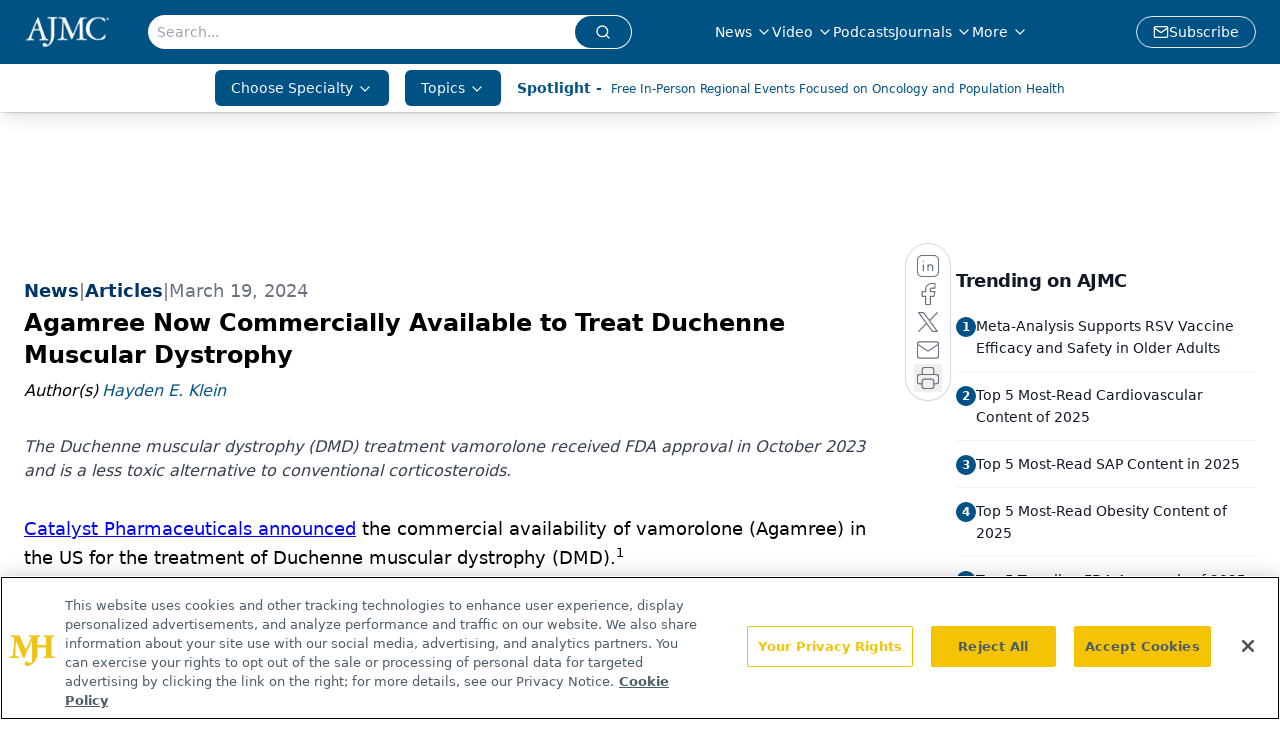

--- FILE ---
content_type: text/html; charset=utf-8
request_url: https://www.google.com/recaptcha/api2/aframe
body_size: 181
content:
<!DOCTYPE HTML><html><head><meta http-equiv="content-type" content="text/html; charset=UTF-8"></head><body><script nonce="ds1fY0mjCkJo2Yj3wON07Q">/** Anti-fraud and anti-abuse applications only. See google.com/recaptcha */ try{var clients={'sodar':'https://pagead2.googlesyndication.com/pagead/sodar?'};window.addEventListener("message",function(a){try{if(a.source===window.parent){var b=JSON.parse(a.data);var c=clients[b['id']];if(c){var d=document.createElement('img');d.src=c+b['params']+'&rc='+(localStorage.getItem("rc::a")?sessionStorage.getItem("rc::b"):"");window.document.body.appendChild(d);sessionStorage.setItem("rc::e",parseInt(sessionStorage.getItem("rc::e")||0)+1);localStorage.setItem("rc::h",'1767201571011');}}}catch(b){}});window.parent.postMessage("_grecaptcha_ready", "*");}catch(b){}</script></body></html>

--- FILE ---
content_type: application/javascript
request_url: https://api.lightboxcdn.com/z9gd/43371/www.ajmc.com/jsonp/z?cb=1767201560132&dre=l&callback=jQuery11240032488086345032086_1767201560123&_=1767201560124
body_size: 1014
content:
jQuery11240032488086345032086_1767201560123({"response":"[base64].[base64].Sz3XgBfFkKFbaAxA-UsPj7N5Sx4fk-RZOhWEYRglhAxNWGIf8gA_","dre":"l","success":true});